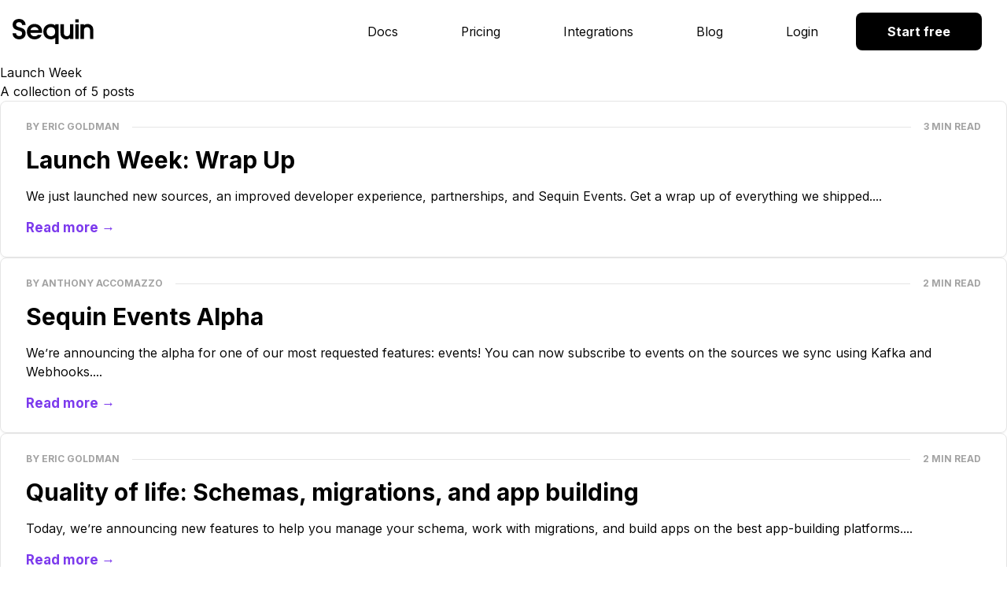

--- FILE ---
content_type: text/html; charset=utf-8
request_url: https://blog.sequin.io/tag/launch-week/
body_size: 5983
content:
<!DOCTYPE html>
<html lang="en">
  <head>

    <meta charset="utf-8">
    <meta http-equiv="X-UA-Compatible" content="IE=edge">
    <meta name="viewport" content="width=device-width, initial-scale=1">
    <link rel="shortcut icon" href="/assets/favicon.webp">
    <link rel="stylesheet" type="text/css" href="https://blog.sequin.io/assets/built/prism.css?v=490f6515c4">
    <link rel="stylesheet" type="text/css" href="https://blog.sequin.io/assets/built/screen.css?v=490f6515c4">

    <link rel="preconnect" href="https://fonts.googleapis.com">
    <link rel="preconnect" href="https://fonts.gstatic.com" crossorigin>
    <link href="https://fonts.googleapis.com/css2?family=Inter:wght@375;600;700;800&display=swap" rel="stylesheet">

    <title>Launch Week - The Sequin Blog</title>

    <link rel="icon" href="https://blog.sequin.io/content/images/size/w256h256/2024/03/Transparent-S.png" type="image/png">
    <link rel="canonical" href="https://blog.sequin.io/tag/launch-week/">
    <meta name="referrer" content="no-referrer-when-downgrade">
    
    <meta property="og:site_name" content="The Sequin Blog">
    <meta property="og:type" content="website">
    <meta property="og:title" content="Launch Week - The Sequin Blog">
    <meta property="og:url" content="https://blog.sequin.io/tag/launch-week/">
    <meta property="og:image" content="https://static.ghost.org/v4.0.0/images/publication-cover.jpg">
    <meta property="article:publisher" content="https://www.facebook.com/ghost">
    <meta name="twitter:card" content="summary_large_image">
    <meta name="twitter:title" content="Launch Week - The Sequin Blog">
    <meta name="twitter:url" content="https://blog.sequin.io/tag/launch-week/">
    <meta name="twitter:image" content="https://static.ghost.org/v4.0.0/images/publication-cover.jpg">
    <meta name="twitter:site" content="@sequin_io">
    <meta property="og:image:width" content="1200">
    <meta property="og:image:height" content="482">
    
    <script type="application/ld+json">
{
    "@context": "https://schema.org",
    "@type": "Series",
    "publisher": {
        "@type": "Organization",
        "name": "The Sequin Blog",
        "url": "https://blog.sequin.io/",
        "logo": {
            "@type": "ImageObject",
            "url": "https://blog.sequin.io/content/images/2024/03/NEW-Sequin-Logo---BLACK.svg"
        }
    },
    "url": "https://blog.sequin.io/tag/launch-week/",
    "name": "Launch Week",
    "mainEntityOfPage": "https://blog.sequin.io/tag/launch-week/"
}
    </script>

    <meta name="generator" content="Ghost 6.13">
    <link rel="alternate" type="application/rss+xml" title="The Sequin Blog" href="https://blog.sequin.io/rss/">
    <script defer src="https://cdn.jsdelivr.net/ghost/portal@~2.56/umd/portal.min.js" data-i18n="true" data-ghost="https://blog.sequin.io/" data-key="174577c6460fce1a451631fde3" data-api="https://sequin.ghost.io/ghost/api/content/" data-locale="en" crossorigin="anonymous"></script><style id="gh-members-styles">.gh-post-upgrade-cta-content,
.gh-post-upgrade-cta {
    display: flex;
    flex-direction: column;
    align-items: center;
    font-family: -apple-system, BlinkMacSystemFont, 'Segoe UI', Roboto, Oxygen, Ubuntu, Cantarell, 'Open Sans', 'Helvetica Neue', sans-serif;
    text-align: center;
    width: 100%;
    color: #ffffff;
    font-size: 16px;
}

.gh-post-upgrade-cta-content {
    border-radius: 8px;
    padding: 40px 4vw;
}

.gh-post-upgrade-cta h2 {
    color: #ffffff;
    font-size: 28px;
    letter-spacing: -0.2px;
    margin: 0;
    padding: 0;
}

.gh-post-upgrade-cta p {
    margin: 20px 0 0;
    padding: 0;
}

.gh-post-upgrade-cta small {
    font-size: 16px;
    letter-spacing: -0.2px;
}

.gh-post-upgrade-cta a {
    color: #ffffff;
    cursor: pointer;
    font-weight: 500;
    box-shadow: none;
    text-decoration: underline;
}

.gh-post-upgrade-cta a:hover {
    color: #ffffff;
    opacity: 0.8;
    box-shadow: none;
    text-decoration: underline;
}

.gh-post-upgrade-cta a.gh-btn {
    display: block;
    background: #ffffff;
    text-decoration: none;
    margin: 28px 0 0;
    padding: 8px 18px;
    border-radius: 4px;
    font-size: 16px;
    font-weight: 600;
}

.gh-post-upgrade-cta a.gh-btn:hover {
    opacity: 0.92;
}</style>
    <script defer src="https://cdn.jsdelivr.net/ghost/sodo-search@~1.8/umd/sodo-search.min.js" data-key="174577c6460fce1a451631fde3" data-styles="https://cdn.jsdelivr.net/ghost/sodo-search@~1.8/umd/main.css" data-sodo-search="https://sequin.ghost.io/" data-locale="en" crossorigin="anonymous"></script>
    
    <link href="https://blog.sequin.io/webmentions/receive/" rel="webmention">
    <script defer src="/public/cards.min.js?v=490f6515c4"></script>
    <link rel="stylesheet" type="text/css" href="/public/cards.min.css?v=490f6515c4">
    <script defer src="/public/member-attribution.min.js?v=490f6515c4"></script>
    <script defer src="/public/ghost-stats.min.js?v=490f6515c4" data-stringify-payload="false" data-datasource="analytics_events" data-storage="localStorage" data-host="https://blog.sequin.io/.ghost/analytics/api/v1/page_hit"  tb_site_uuid="8762c6a5-11a0-440d-a8db-2c0b6621c8e4" tb_post_uuid="undefined" tb_post_type="null" tb_member_uuid="undefined" tb_member_status="undefined"></script><style>:root {--ghost-accent-color: #9333ea;}</style>
    <script>
  !function(){var analytics=window.analytics=window.analytics||[];if(!analytics.initialize)if(analytics.invoked)window.console&&console.error&&console.error("Segment snippet included twice.");else{analytics.invoked=!0;analytics.methods=["trackSubmit","trackClick","trackLink","trackForm","pageview","identify","reset","group","track","ready","alias","debug","page","once","off","on","addSourceMiddleware","addIntegrationMiddleware","setAnonymousId","addDestinationMiddleware"];analytics.factory=function(e){return function(){var t=Array.prototype.slice.call(arguments);t.unshift(e);analytics.push(t);return analytics}};for(var e=0;e<analytics.methods.length;e++){var key=analytics.methods[e];analytics[key]=analytics.factory(key)}analytics.load=function(key,e){var t=document.createElement("script");t.type="text/javascript";t.async=!0;t.src="https://cdn.segment.com/analytics.js/v1/" + key + "/analytics.min.js";var n=document.getElementsByTagName("script")[0];n.parentNode.insertBefore(t,n);analytics._loadOptions=e};analytics._writeKey="c3MMLBHZljvh3OSkOEeI0v2wRRNDoDbY";;analytics.SNIPPET_VERSION="4.15.3";
  analytics.load("c3MMLBHZljvh3OSkOEeI0v2wRRNDoDbY");
  analytics.page();
  }}();
    
  !function(t,e){var o,n,p,r;e.__SV||(window.posthog=e,e._i=[],e.init=function(i,s,a){function g(t,e){var o=e.split(".");2==o.length&&(t=t[o[0]],e=o[1]),t[e]=function(){t.push([e].concat(Array.prototype.slice.call(arguments,0)))}}(p=t.createElement("script")).type="text/javascript",p.async=!0,p.src=s.api_host+"/static/array.js",(r=t.getElementsByTagName("script")[0]).parentNode.insertBefore(p,r);var u=e;for(void 0!==a?u=e[a]=[]:a="posthog",u.people=u.people||[],u.toString=function(t){var e="posthog";return"posthog"!==a&&(e+="."+a),t||(e+=" (stub)"),e},u.people.toString=function(){return u.toString(1)+".people (stub)"},o="capture identify alias people.set people.set_once set_config register register_once unregister opt_out_capturing has_opted_out_capturing opt_in_capturing reset isFeatureEnabled onFeatureFlags".split(" "),n=0;n<o.length;n++)g(u,o[n]);e._i.push([i,s,a])},e.__SV=1)}(document,window.posthog||[]);
  
  analytics.ready(function() {
    window.posthog.init("phc_5KzGq2JZfLZuRRBZfTHaSG9kBZLsnmb9fJDpup45pNw", {
      api_host: 'https://app.posthog.com', // Use eu.posthog.com for EU instances
      segment: window.analytics, // Pass window.analytics here - NOTE: window. is important
      capture_pageview: false, // You want this false if you are going to use segment's analytics.page() for pageviews
      autocapture: false, // You want this false if you are going to use segment's analytics.track() for events
    });
  })
</script>

  </head>
  <body class="tag-template tag-launch-week">
    <div class="gh-viewport">
      <header class="backdrop-filter backdrop-blur-sm h-20 sticky top-0 z-50 bg-white dark:bg-black bg-opacity-60 dark:bg-opacity-60 transition-colors border-black dark:border-white border-opacity-10 dark:border-opacity-10" id="header-outer">
        <div class="container mx-auto px-4 h-full flex flex-row items-center">
          <a href="https://sequin.io/">
            <img
            class="h-8 dark:hidden"
            src="/assets/sequin-logo-brand-black.svg"
            alt="Sequin"
            />
          </a>
          <div class="flex-1">
          </div>
          <div class="grid grid-flow-col gap-4">
            <a href="https://docs.sequin.io/" class="bg-transparent hover:shadow-xl transition-all text-black font-medium dark:text-white dark:hover:bg-gray-900 text-root px-8 h-12 rounded lg:flex flex-row items-center cursor-pointer hidden font-display">Docs</a>
            <a href="https://sequin.io/pricing" class="bg-transparent hover:shadow-xl transition-all text-black font-medium dark:text-white dark:hover:bg-gray-900 text-root px-8 h-12 rounded lg:flex flex-row items-center cursor-pointer hidden font-display">Pricing</a>
            <a href="https://sequin.io/integrations" class="bg-transparent hover:shadow-xl transition-all text-black font-medium dark:text-white dark:hover:bg-gray-900 text-root px-8 h-12 rounded lg:flex flex-row items-center cursor-pointer hidden font-display">Integrations</a>
            <a href="https://blog.sequin.io/" class="bg-transparent hover:shadow-xl transition-all text-black font-medium dark:text-white dark:hover:bg-gray-900 text-root px-8 h-12 rounded lg:flex flex-row items-center cursor-pointer hidden font-display">Blog</a>
            <a href="https://console.sequin.io/signup" class="bg-transparent hover:shadow-xl transition-all text-black font-medium dark:text-white dark:hover:bg-gray-900 text-root px-8 h-12 rounded lg:flex flex-row items-center cursor-pointer hidden font-display">
              Login
            </a>
            <a class="btn-primary" href="https://console.sequin.io/signup">
              Start free
            </a>
            <div>
              <button class="w-8 h-full lg:hidden" id="hamburger-btn" type="button">
                <svg xmlns="http://www.w3.org/2000/svg" fill="none" viewBox="0 0 24 24" stroke="currentColor" class="text-black dark:text-white">
                  <path stroke-linecap="round" stroke-linejoin="round" stroke-width="2" d="M4 6h16M4 12h16M4 18h16">
                  </path>
                </svg>
              </button>
              <div class="fixed w-full left-0 top-20 right-0 z-50 bg-white dark:bg-gray-800 p-4 grid grid-flow-row gap-y-2 shadow-xl hidden" id="mobile-menu-popover">
                <a class="btn-outlined" href="https://docs.sequin.io">Docs</a>
                <a class="btn-outlined" href="https://sequin.io/pricing">Pricing</a>
                <a class="btn-outlined" href="https://sequin.io/integrations">Integrations</a>
                <a class="btn-outlined" href="https://blog.sequin.io">Blog</a>
                <a class="btn-outlined" href="https://console.sequin.io/signup">Sign up</a>
                <a class="btn-primary" href="https://app.sequin.io/login">Login</a>
              </div>
            </div>
          </div>
        </div>
      </header>

      <main class="gh-main">

        
<div class="gh-page">
  <div class="gh-container">

    <header class="gh-page-head">

      <h1>Launch Week</h1>

      <p>
          A collection of 5 posts
      </p>


    </header>

    <div class="gh-postfeed">

      
<a href="/launch-week-1-wrap-up/">
  <article class="w-full p-6 px-8 shadow-sm hover:shadow-lg transition-all border rounded h-full flex flex-col">
    <div class="flex flex-row uppercase font-bold font-display text-gray-400 text-xs items-center">
        <span>BY Eric Goldman</span>
      <div class="block h-px flex-1 bg-gray-200 mx-4"></div>
      <span>3 min read</span>
    </div>
    <div class="font-bold font-display text-3xl mt-4">
      Launch Week: Wrap Up
    </div>
    <p class=" leading-normal font-sans font-normal mt-4 flex-1">We just launched new sources, an improved developer experience, partnerships, and Sequin Events. Get a wrap up of everything we shipped....</p>
    <div class="flex flex-row mt-4 items-center">
      <span class="text-base font-bold bg-purple-600 bg-clip-text text-transparent inline-block">Read more →</span>
    </div>
  </article>
</a>
 


      
<a href="/introducing-sequin-events/">
  <article class="w-full p-6 px-8 shadow-sm hover:shadow-lg transition-all border rounded h-full flex flex-col">
    <div class="flex flex-row uppercase font-bold font-display text-gray-400 text-xs items-center">
        <span>BY Anthony Accomazzo</span>
      <div class="block h-px flex-1 bg-gray-200 mx-4"></div>
      <span>2 min read</span>
    </div>
    <div class="font-bold font-display text-3xl mt-4">
      Sequin Events Alpha
    </div>
    <p class=" leading-normal font-sans font-normal mt-4 flex-1">We’re announcing the alpha for one of our most requested features: events! You can now subscribe to events on the sources we sync using Kafka and Webhooks....</p>
    <div class="flex flex-row mt-4 items-center">
      <span class="text-base font-bold bg-purple-600 bg-clip-text text-transparent inline-block">Read more →</span>
    </div>
  </article>
</a>
 


      
<a href="/devx-improvements-schemas-migrations-apps/">
  <article class="w-full p-6 px-8 shadow-sm hover:shadow-lg transition-all border rounded h-full flex flex-col">
    <div class="flex flex-row uppercase font-bold font-display text-gray-400 text-xs items-center">
        <span>BY Eric Goldman</span>
      <div class="block h-px flex-1 bg-gray-200 mx-4"></div>
      <span>2 min read</span>
    </div>
    <div class="font-bold font-display text-3xl mt-4">
      Quality of life: Schemas, migrations, and app building
    </div>
    <p class=" leading-normal font-sans font-normal mt-4 flex-1">Today, we’re announcing new features to help you manage your schema, work with migrations, and build apps on the best app-building platforms....</p>
    <div class="flex flex-row mt-4 items-center">
      <span class="text-base font-bold bg-purple-600 bg-clip-text text-transparent inline-block">Read more →</span>
    </div>
  </article>
</a>
 


      
<a href="/announcing-github-to-postgres-sync/">
  <article class="w-full p-6 px-8 shadow-sm hover:shadow-lg transition-all border rounded h-full flex flex-col">
    <div class="flex flex-row uppercase font-bold font-display text-gray-400 text-xs items-center">
        <span>BY Randy Coulman</span>
      <div class="block h-px flex-1 bg-gray-200 mx-4"></div>
      <span>2 min read</span>
    </div>
    <div class="font-bold font-display text-3xl mt-4">
      GitHub syncing to a DB near you
    </div>
    <p class=" leading-normal font-sans font-normal mt-4 flex-1">We’re excited to announce support for one of our most requested sources: GitHub! Use your database to read from and write to your repositories, PRs, and issues....</p>
    <div class="flex flex-row mt-4 items-center">
      <span class="text-base font-bold bg-purple-600 bg-clip-text text-transparent inline-block">Read more →</span>
    </div>
  </article>
</a>
 


      
<a href="/stripe-ga/">
  <article class="w-full p-6 px-8 shadow-sm hover:shadow-lg transition-all border rounded h-full flex flex-col">
    <div class="flex flex-row uppercase font-bold font-display text-gray-400 text-xs items-center">
        <span>BY Carter Pedersen</span>
      <div class="block h-px flex-1 bg-gray-200 mx-4"></div>
      <span>2 min read</span>
    </div>
    <div class="font-bold font-display text-3xl mt-4">
      Stripe GA: Bring your billing tables back
    </div>
    <p class=" leading-normal font-sans font-normal mt-4 flex-1">Announcing that Stripe is now available as a new source in Sequin!

You can spin up a Stripe sync today and start building apps with your customer, product, invoice, and subscription tables in your database....</p>
    <div class="flex flex-row mt-4 items-center">
      <span class="text-base font-bold bg-purple-600 bg-clip-text text-transparent inline-block">Read more →</span>
    </div>
  </article>
</a>
 

    </div>

  </div>
</div>


      </main>

      <footer class="gh-foot">
        <div class="w-full bg-black text-white flex flex-col dark:border-t border-gray-800">
          <div class="mt-16 container px-4 flex flex-col xl:flex-row mx-auto">
            <div class="flex-1 mb-16">
              <img
                class="h-10 inline-block mr-2"
                src="/assets/sequin-logo-brand-white-new.svg"
                alt="Sequin"
              />
            </div>
            <div class="grid grid-cols-2 lg:grid-cols-4 xl:grid-cols-5 gap-20">
              <div class="flex flex-col">
                <h3 class="font-bold text-base text-gray-400">Product</h3>
                <div class="mt-3 grid grid-flow-row gap-y-2">
                  <a class="text-base" href="https://www.sequin.io/pricing">Pricing</a>
                  <a class="text-base" href="https://sequin.io/integrations">Integrations</a>
                  <a class="text-base" href="https://status.sequin.io" target="_blank">Status</a>
                </div>
              </div>
              <div class="flex flex-col">
                <h3 class="font-bold text-base text-gray-400">Company</h3>
                <div class="mt-3 grid grid-flow-row gap-y-2">
                  <a class="text-base" href="https://www.sequin.io/careers">Careers</a>
                  <a class="text-base" href="https://blog.sequin.io/" target="_blank">Blog</a>
                  <a class="text-base" href="mailto:founders@sequin.io" target="_blank">Contact</a>
                </div>
              </div>
              <div class="flex flex-col">
                <h3 class="font-bold text-base text-gray-400">Developers</h3>
                <div class="mt-3 grid grid-flow-row gap-y-2">
                  <a class="text-base" href="https://sequin.io/docs" target="_blank">Docs</a>
                  <a class="text-base" href="https://sequin.io/docs/consumers/postgres" target="_blank">Postgres</a>
                  <a class="text-base" href="https://sequin.io/docs/consumers/kafka" target="_blank">Kafka</a>
                  <a class="text-base" href="https://sequin.io/docs/consumers/nats" target="_blank">NATS</a>
                  <a class="text-base" href="https://sequin.io/docs/consumers/webhooks" target="_blank">Webhooks</a>
                  <a class="text-base" href="https://sequin.io/docs/stream-apis" target="_blank">Streams</a>
                  <a class="text-base" href="https://sequin.io/docs/mutations" target="_blank">Mutations</a>
                </div>
              </div>
              <div class="flex flex-col">
                <h3 class="font-bold text-base text-gray-400">Playbooks</h3>
                <div class="mt-3 grid grid-flow-row gap-y-2">
                  <a class="text-base" href="https://sequin.io/docs/playbooks/materialize" target="_blank">Materialize</a>
                  <a class="text-base" href="https://sequin.io/docs/playbooks/nats" target="_blank">Synadia</a>
                  <a class="text-base" href="https://sequin.io/docs/playbooks/kafka-upstash" target="_blank">Upstash</a>
                  <a class="text-base" href="https://sequin.io/docs/playbooks/postgres-neon" target="_blank">Neon</a>
                  <a class="text-base" href="https://sequin.io/docs/playbooks/postgres-supabase" target="_blank">Supabase</a>
                  <a class="text-base" href="https://sequin.io/docs/how-to/build-a-sync-to-postgres" target="_blank">More...</a>
                </div>
              </div>
              <div class="grid grid-cols-3 gap-x-5">
                <a
                  href="https://www.linkedin.com/company/sequin-io"
                  target="_blank"
                  rel="noreferrer noopener"
                >
                  <img src="/assets/sequin-linkedin.svg" alt="LinkedIn" />
                </a>
                <a
                  href="https://twitter.com/sequin_io"
                  class="mt-1"
                  target="_blank"
                  rel="noreferrer noopener"
                >
                  <img src="/assets/sequin-twitter.svg" alt="Twitter" />
                </a>
                <a
                  href="mailto:founders@sequin.io"
                  target="_blank"
                  rel="noreferrer noopener"
                >
                  <img src="/assets/sequin-email.svg" alt="E-mail" />
                </a>
              </div>
            </div>
          </div>
          <div class="mt-32 container mx-auto px-4">
            <div class="border-gray-800 border-t py-8 flex flex-col xl:flex-row">
              <div class="flex-1 mb-6 xl:mb-0">
                <span class="text-gray-400 text-sm">
                  &copy; Sequin Labs, Inc. 2024
                </span>
              </div>
              <div class="grid grid-flow-col grid-rows-3 md:grid-rows-2 lg:grid-rows-1 gap-8 items-center">
                <a class="text-gray-400 text-sm" href="https://www.sequin.io/terms">Terms of Service</a>
                <a class="text-gray-400 text-sm" href="https://www.sequin.io/privacy">Privacy Policy</a>
                <a class="text-gray-400 text-sm" href="https://www.sequin.io/legal/security">Security</a>
                <a class="text-gray-400 text-sm" href="https://www.sequin.io/legal/dpa">Data Processing</a>
                <a class="text-sm" href="https://status.syncinc.so">
                  <div class="flex flex-row items-center">
                    <div class="h-3 w-3 rounded-full mr-2" style="background: #bbb" id="status-dot"></div>
                    <span id="status-text">Loading...</span>
                  </div>
                </a>
              </div>
            </div>
          </div>
        </div>
      </footer>
    </div>


    <script src="https://blog.sequin.io/assets/built/prism.js?v=490f6515c4"></script>
    <script>
      // Mobile menu toggle
      const btnElem = document.getElementById("hamburger-btn");
      const menuElem = document.getElementById("mobile-menu-popover");

      btnElem.onclick = () => {
        menuElem.classList.toggle("hidden")
      }

      // Header border toggle
      const headerElem = document.getElementById("header-outer");

      window.addEventListener("scroll", () => {
        const scroll = window.scrollY;

        if (scroll) {
          headerElem.classList.add("border-b")
        } else {
          headerElem.classList.remove("border-b")
        }
      })

      // Status check
      const statusDotElem = document.getElementById("status-dot");
      const statusTextElem = document.getElementById("status-text");

      const getDotColor = (status) => {
        switch (status) {
          case "operational":
            return "#73d13d";
          case "partial_outage":
            return "#ffc53d";
          case "degraded_performance":
            return "#ffc53d";
          case "major_outage":
            return "#f5222d";
          default:
            return "#bbb";
        }
      };

      const getStatusText = (status) => {
        switch (status) {
          case "operational":
            return "All systems nominal";
          case "partial_outage":
            return;
          case "degraded_performance":
            return "Systems degraded";
          case "major_outage":
            return "Partial or major outage";
          default:
            return "Error loading status";
        }
      };

      const doStatusCheck = async () => {
        const res = await fetch(
          "https://1btv5z1y42jp.statuspage.io/api/v2/components.json"
        );
        const j = await res.json();
        const component = j.components[0];
        const status = component.status;

        const dotColor = getDotColor(status);
        const statusText = getStatusText(status);

        statusDotElem.style.background = dotColor;
        statusTextElem.innerText = statusText;
      }

      doStatusCheck();
    </script>

    

  </body>
</html>


--- FILE ---
content_type: image/svg+xml
request_url: https://blog.sequin.io/assets/sequin-logo-brand-white-new.svg
body_size: 526
content:
<svg width="371" height="115" viewBox="0 0 371 115" fill="none" xmlns="http://www.w3.org/2000/svg">
<path d="M59.9314 66.6111C59.9314 32.0397 16.1765 44.1939 16.1765 26.3678C16.1765 19.0753 21.5783 15.0239 29.6811 15.0239C38.0539 15.0239 43.4558 19.6155 43.4558 27.5832H59.5262C59.5262 11.2427 47.102 0.168945 29.6811 0.168945C12.5303 0.168945 0.241104 10.7025 0.241104 26.3678C0.241104 60.1291 43.7259 45.6794 43.7259 66.6111C43.7259 74.3091 38.5941 78.4951 30.2213 78.4951C21.5783 78.4951 16.1765 73.9041 16.1765 65.9361H0.106064C0.106064 82.2771 12.6653 93.3502 30.2213 93.3502C47.5072 93.3502 59.9314 82.5471 59.9314 66.6111ZM135.865 58.2391C135.865 37.7117 121.28 23.1267 100.753 23.1267C80.2262 23.1267 65.6413 37.7117 65.6413 58.2391C65.6413 78.9011 80.2262 93.3502 100.753 93.3502C115.878 93.3502 129.113 85.7881 132.894 72.9591H115.608C112.232 77.9551 106.83 79.5761 100.753 79.5761C90.7598 79.5761 83.7374 73.7691 81.5767 64.1811H135.325C135.595 62.2901 135.865 60.2641 135.865 58.2391ZM100.753 36.9014C110.071 36.9014 116.959 42.1682 119.254 50.9462H81.9818C84.4127 42.1682 91.3 36.9014 100.753 36.9014ZM176.057 23.1267C155.53 23.1267 140.945 37.5766 140.945 58.2391C140.945 78.7661 155.53 93.3502 176.057 93.3502C183.755 93.3502 190.372 90.7851 195.504 86.3281V114.958H211.169V24.4772H195.504V30.1491C190.372 25.5575 183.755 23.1267 176.057 23.1267ZM176.057 37.4416C187.806 37.4416 195.504 45.6794 195.504 58.2391C195.504 70.7981 187.806 79.0361 176.057 79.0361C164.173 79.0361 156.34 70.7981 156.34 58.2391C156.34 45.6794 164.173 37.4416 176.057 37.4416ZM219.713 64.9911C219.713 81.6011 230.922 93.3502 246.857 93.3502C253.474 93.3502 259.146 90.9201 263.333 86.7331V92.0001H278.728V24.4772H263.333V64.9911C263.333 73.3641 257.661 79.0361 249.288 79.0361C240.915 79.0361 235.243 73.3641 235.243 64.9911V24.4772H219.713V64.9911ZM287.503 16.3744H303.168V1.51944H287.503V16.3744ZM287.503 92.0001H303.168V24.4772H287.503V92.0001ZM311.769 92.0001H327.434V51.4863C327.434 43.1135 332.836 37.4416 341.479 37.4416C349.717 37.4416 355.389 43.1135 355.389 51.4863V92.0001H370.919V51.4863C370.919 34.8757 359.71 23.1267 343.775 23.1267C337.292 23.1267 331.62 25.4225 327.434 29.6089V24.4772H311.769V92.0001Z" fill="white"/>
</svg>


--- FILE ---
content_type: image/svg+xml
request_url: https://blog.sequin.io/assets/sequin-logo-brand-black.svg
body_size: 525
content:
<svg width="371" height="115" viewBox="0 0 371 115" fill="none" xmlns="http://www.w3.org/2000/svg">
<path d="M59.9314 66.6111C59.9314 32.0397 16.1765 44.1939 16.1765 26.3678C16.1765 19.0753 21.5783 15.0239 29.6811 15.0239C38.0539 15.0239 43.4558 19.6155 43.4558 27.5832H59.5262C59.5262 11.2427 47.102 0.168945 29.6811 0.168945C12.5303 0.168945 0.241119 10.7025 0.241119 26.3678C0.241119 60.1291 43.7259 45.6794 43.7259 66.6111C43.7259 74.3091 38.5941 78.4951 30.2213 78.4951C21.5783 78.4951 16.1765 73.9041 16.1765 65.9361H0.106079C0.106079 82.2771 12.6653 93.3502 30.2213 93.3502C47.5072 93.3502 59.9314 82.5471 59.9314 66.6111ZM135.865 58.2391C135.865 37.7117 121.28 23.1267 100.753 23.1267C80.2262 23.1267 65.6413 37.7117 65.6413 58.2391C65.6413 78.9011 80.2262 93.3502 100.753 93.3502C115.878 93.3502 129.113 85.7881 132.894 72.9591H115.608C112.232 77.9551 106.83 79.5761 100.753 79.5761C90.7598 79.5761 83.7374 73.7691 81.5767 64.1811H135.325C135.595 62.2901 135.865 60.2641 135.865 58.2391ZM100.753 36.9014C110.071 36.9014 116.959 42.1682 119.254 50.9462H81.9818C84.4127 42.1682 91.3 36.9014 100.753 36.9014ZM176.057 23.1267C155.53 23.1267 140.945 37.5766 140.945 58.2391C140.945 78.7661 155.53 93.3502 176.057 93.3502C183.755 93.3502 190.372 90.7851 195.504 86.3281V114.958H211.169V24.4772H195.504V30.1491C190.372 25.5575 183.755 23.1267 176.057 23.1267ZM176.057 37.4416C187.806 37.4416 195.504 45.6794 195.504 58.2391C195.504 70.7981 187.806 79.0361 176.057 79.0361C164.173 79.0361 156.34 70.7981 156.34 58.2391C156.34 45.6794 164.173 37.4416 176.057 37.4416ZM219.713 64.9911C219.713 81.6011 230.922 93.3502 246.857 93.3502C253.474 93.3502 259.146 90.9201 263.333 86.7331V92.0001H278.728V24.4772H263.333V64.9911C263.333 73.3641 257.661 79.0361 249.288 79.0361C240.915 79.0361 235.243 73.3641 235.243 64.9911V24.4772H219.713V64.9911ZM287.503 16.3744H303.168V1.51944H287.503V16.3744ZM287.503 92.0001H303.168V24.4772H287.503V92.0001ZM311.769 92.0001H327.434V51.4863C327.434 43.1135 332.836 37.4416 341.479 37.4416C349.717 37.4416 355.389 43.1135 355.389 51.4863V92.0001H370.919V51.4863C370.919 34.8757 359.71 23.1267 343.775 23.1267C337.292 23.1267 331.62 25.4225 327.434 29.6089V24.4772H311.769V92.0001Z" fill="black"/>
</svg>


--- FILE ---
content_type: image/svg+xml
request_url: https://blog.sequin.io/assets/sequin-twitter.svg
body_size: 37
content:
<svg fill="none" height="20" viewBox="0 0 24 20" width="24" xmlns="http://www.w3.org/2000/svg"><path d="m24 2.5585c-.8925.3915-1.8435.651-2.835.777 1.02-.609 1.7985-1.566 2.1645-2.7195-.951.567-2.001.9675-3.12 1.191-.903-.9615-2.19-1.557-3.594-1.557-2.724 0-4.917 2.211-4.917 4.9215 0 .39.033.765.114 1.122-4.0905-.1995-7.71-2.16-10.1415-5.1465-.4245.7365-.6735 1.5795-.6735 2.487 0 1.704.8775 3.2145 2.1855 4.089-.7905-.015-1.566-.2445-2.223-.606v.054c0 2.391 1.7055 4.377 3.942 4.8345-.4005.1095-.837.162-1.29.162-.315 0-.633-.018-.9315-.084.6375 1.9485 2.4465 3.381 4.5975 3.4275-1.674 1.3095-3.7995 2.0985-6.1005 2.0985-.4035 0-.7905-.018-1.1775-.0675 2.1795 1.4055 4.7625 2.208 7.548 2.208 9.054 0 14.004-7.5 14.004-14.001 0-.2175-.0075-.4275-.018-.636.9765-.693 1.797-1.5585 2.466-2.5545z" fill="#fff"/></svg>

--- FILE ---
content_type: image/svg+xml
request_url: https://blog.sequin.io/assets/sequin-email.svg
body_size: 96
content:
<svg width="24" height="24" viewBox="0 0 24 24" fill="none" xmlns="http://www.w3.org/2000/svg">
<path d="M0.50114 4.46044C3.79505 7.25002 9.57483 12.1577 11.2736 13.688C11.5016 13.8945 11.7462 13.9995 12.0001 13.9995C12.2535 13.9995 12.4977 13.8955 12.7253 13.6899C14.4255 12.1582 20.2052 7.25002 23.4992 4.46044C23.7043 4.28709 23.7355 3.98241 23.5695 3.77048C23.1857 3.28078 22.6134 3 22.0001 3H2.00016C1.38689 3 0.814593 3.28078 0.430828 3.77053C0.264796 3.98241 0.296062 4.28709 0.50114 4.46044Z" fill="white"/>
<path d="M23.71 5.97215C23.5327 5.88965 23.3242 5.91843 23.1768 6.04443C19.5239 9.14109 14.8618 13.1104 13.395 14.4321C12.5717 15.1753 11.4292 15.1753 10.604 14.4311C9.0405 13.0224 3.80512 8.57175 0.823219 6.04439C0.674766 5.91839 0.465797 5.89059 0.290016 5.9721C0.113297 6.05418 0 6.23095 0 6.42576V19C0 20.103 0.896953 21 2.00002 21H22C23.103 21 24 20.103 24 19V6.42576C24 6.23095 23.8867 6.05371 23.71 5.97215Z" fill="white"/>
</svg>
